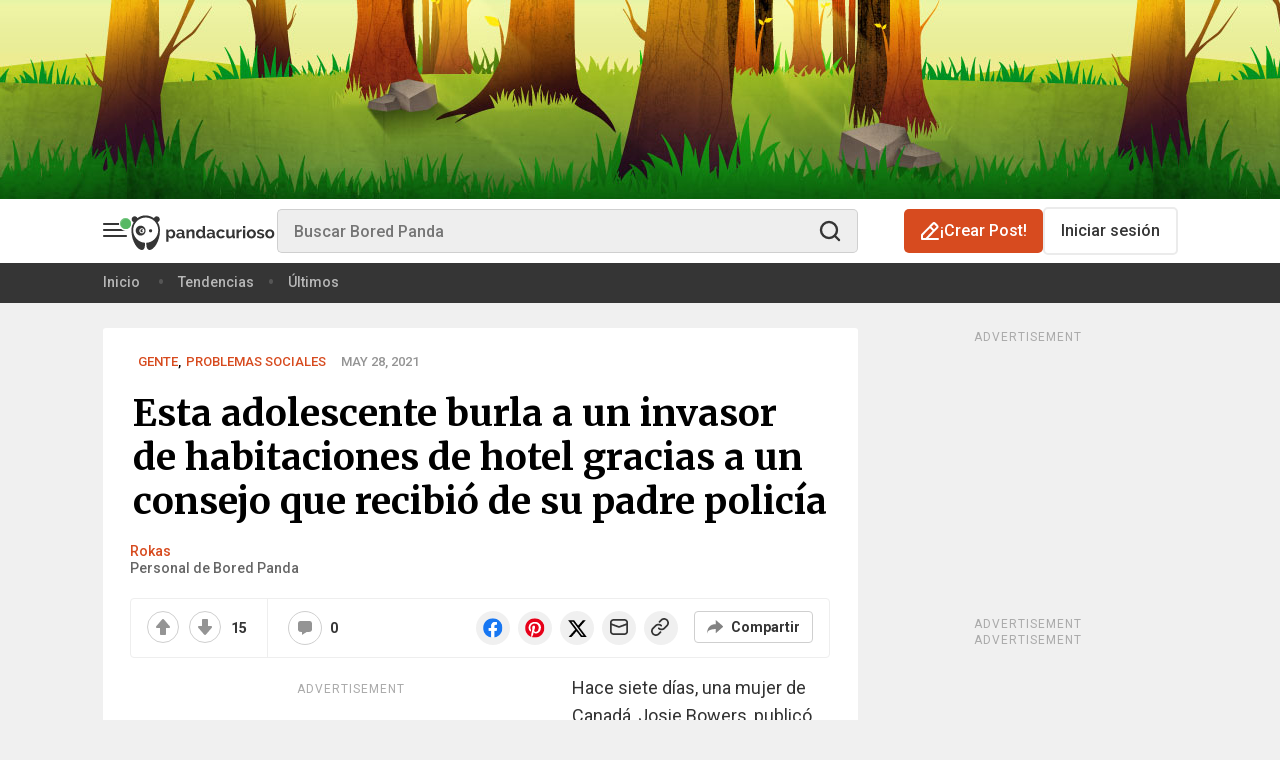

--- FILE ---
content_type: text/css
request_url: https://a.pub.network/boredpanda-es/cls.css
body_size: 101
content:
body {
	--fsAddBuffer: 0px;
}
[id='boredpandaes_desktop_sidebar_top'],
[id='boredpandaes_slider'],
[id='boredpandaes_slider_2'],
[id='boredpandaes_Infinite_InContent'],
[id='boredpandaes_dynamic_InArticle'],
[id='boredpandaes_Under_Articles'],
[id='boredpandaes_desktop_singlepost_top'],
[id='boredpandaes_desktop_sidebar_mid'],
[id='boredpandaes_mobile_homepage_top'],
[id='boredpandaes_Mobile_Header'],
[id='boredpandaes_Top_Billboard'] {
	display: flex;
	align-items: center;
	justify-content: center;
	flex-direction: column;
	min-height: calc(var(--height) + var(--fsAddBuffer));
	height: calc(var(--height) + var(--fsAddBuffer));
	width: 100%;
}
[id='boredpandaes_Infinite_InContent'] {
		--height: 300px;
}
[id='boredpandaes_Mobile_Header'] {
		--height: 300px;
}
[id='boredpandaes_Under_Articles'] {
		--height: 300px;
}
[id='boredpandaes_dynamic_InArticle'] {
		--height: 300px;
}
[id='boredpandaes_mobile_homepage_top'] {
		--height: 300px;
}
@media only screen and (min-width: 768px) {
	[id='boredpandaes_Infinite_InContent'] {
		--height: 280px;
	}
	[id='boredpandaes_Mobile_Header'] {
		display: none; 
	}
	[id='boredpandaes_Top_Billboard'] {
		--height: 250px;
	}
	[id='boredpandaes_Under_Articles'] {
		--height: 280px;
	}
	[id='boredpandaes_desktop_sidebar_mid'] {
		--height: 600px;
	}
	[id='boredpandaes_desktop_sidebar_top'] {
		--height: 250px;
	}
	[id='boredpandaes_desktop_singlepost_top'] {
		--height: 280px;
	}
	[id='boredpandaes_dynamic_InArticle'] {
		--height: 280px;
	}
	[id='boredpandaes_mobile_homepage_top'] {
		display: none; 
	}
	[id='boredpandaes_slider'] {
		--height: 600px;
	}
	[id='boredpandaes_slider_2'] {
		--height: 600px;
	}
}


--- FILE ---
content_type: application/javascript
request_url: https://www.boredpanda.es/sw-register.js?ver=9507a78d3d7b97aa1aad7f70b85c9f8e342124d5
body_size: 286
content:
if ("serviceWorker" in navigator) {
  navigator.serviceWorker
    .register("/sw.js", { scope: "/" })
    .then((registration) => {
      // registration worked
      console.log("Registration succeeded.");
      registration.unregister().then((boolean) => {
        if (boolean) {
          console.log("Unregistration succeeded.");
        }
      });
    })
    .catch((error) => {
      // registration failed
      console.error(`Registration failed with ${error}`);
    });
}

--- FILE ---
content_type: application/javascript; charset=utf-8
request_url: https://fundingchoicesmessages.google.com/f/AGSKWxUJSBB7hRvxiuyPLLWL0iCyPiHZvDjY8OorLYbI8f7EK4qGi9uHuj8_xaZ8T57E22L5W12vntV0m8KnbNTtnFdZ2AHRreKysXhgSvFycmqdMI883xJZN0vEVCromrLxPUWcz66ijrZXpfurqdgfnE3qgQNlfQ0ZEBt2tOCpkebSt_-_GSUmSms5kSkU/_/lib/ad.js/gatewayAds..intad//googleadhpbot./adsnippet.
body_size: -1291
content:
window['bbab5e4c-e154-4da8-af9c-c74b77b26158'] = true;